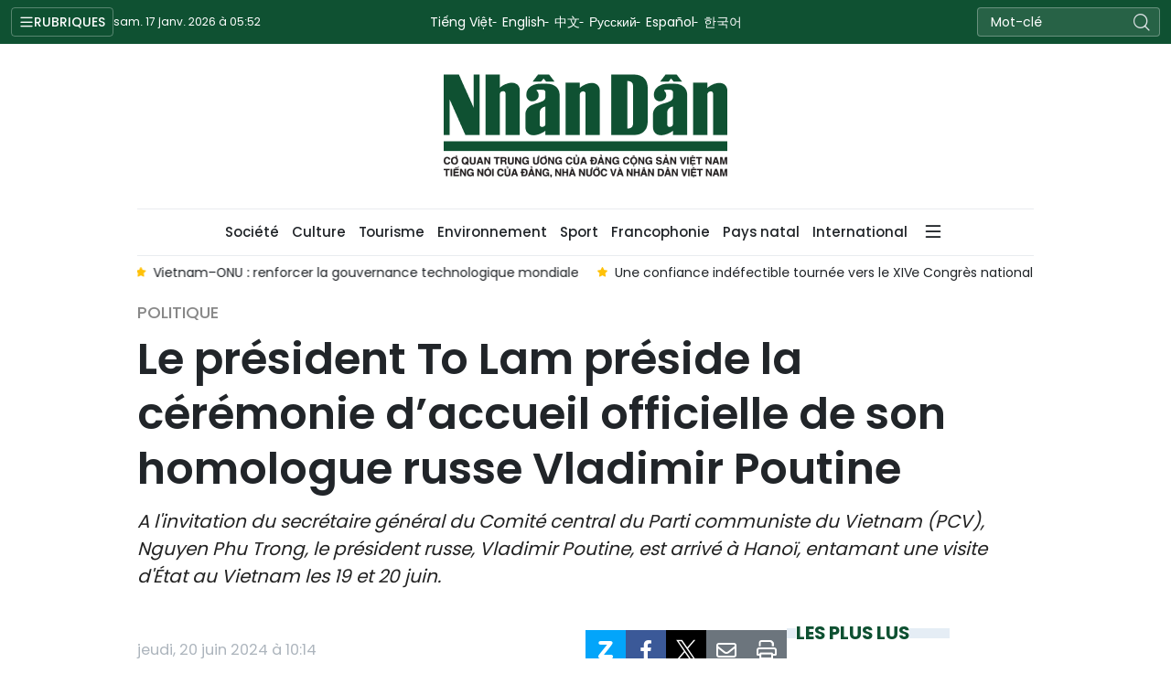

--- FILE ---
content_type: text/html;charset=utf-8
request_url: https://fr.nhandan.vn/le-president-to-lam-preside-la-ceremonie-daccueil-officielle-de-son-homologue-russe-vladimir-poutine-post90286.html
body_size: 15363
content:
<!DOCTYPE html> <html lang="fr" class="languages fr"> <head> <title>Le président To Lam préside la cérémonie d’accueil officielle de son homologue russe Vladimir Poutine | Nhan Dan Online</title> <meta name="description" content="A l&#39;invitation du secrétaire général du Comité central du Parti communiste du Vietnam (PCV), Nguyen Phu Trong, le président russe, Vladimir Poutine, est arrivé à Hanoï, entamant une visite d&#39;État au Vietnam les 19 et 20 juin."/> <meta name="keywords" content="Vladimir Poutine,To Lam"/> <meta name="news_keywords" content="Vladimir Poutine,To Lam"/> <meta http-equiv="Content-Type" content="text/html; charset=utf-8" /> <meta http-equiv="X-UA-Compatible" content="IE=edge"/> <meta http-equiv="refresh" content="1800" /> <meta name="revisit-after" content="1 days" /> <meta name="viewport" content="width=device-width, initial-scale=1"> <meta http-equiv="content-language" content="vi" /> <meta name="format-detection" content="telephone=no"/> <meta name="format-detection" content="address=no"/> <meta name="apple-mobile-web-app-capable" content="yes"> <meta name="apple-mobile-web-app-status-bar-style" content="black"> <meta name="apple-mobile-web-app-title" content="Nhan Dan Online"/> <meta name="referrer" content="no-referrer-when-downgrade"/> <link rel="shortcut icon" href="https://cdn.nhandan.vn/assets/web/styles/img/favicon.ico" type="image/x-icon" /> <link rel="preconnect" href="https://fr-cdn.nhandan.vn"/> <link rel="dns-prefetch" href="https://fr-cdn.nhandan.vn"/> <link rel="preconnect" href="//www.google-analytics.com" /> <link rel="preconnect" href="//www.googletagmanager.com" /> <link rel="preconnect" href="//stc.za.zaloapp.com" /> <link rel="preconnect" href="//fonts.googleapis.com" /> <link rel="preconnect" href="//pagead2.googlesyndication.com"/> <link rel="preconnect" href="//tpc.googlesyndication.com"/> <link rel="preconnect" href="//securepubads.g.doubleclick.net"/> <link rel="preconnect" href="//accounts.google.com"/> <link rel="preconnect" href="//adservice.google.com"/> <link rel="preconnect" href="//adservice.google.com.vn"/> <link rel="preconnect" href="//www.googletagservices.com"/> <link rel="preconnect" href="//partner.googleadservices.com"/> <link rel="preconnect" href="//tpc.googlesyndication.com"/> <link rel="preconnect" href="//za.zdn.vn"/> <link rel="preconnect" href="//sp.zalo.me"/> <link rel="preconnect" href="//connect.facebook.net"/> <link rel="preconnect" href="//www.facebook.com"/> <link rel="dns-prefetch" href="//www.google-analytics.com" /> <link rel="dns-prefetch" href="//www.googletagmanager.com" /> <link rel="dns-prefetch" href="//stc.za.zaloapp.com" /> <link rel="dns-prefetch" href="//fonts.googleapis.com" /> <link rel="dns-prefetch" href="//pagead2.googlesyndication.com"/> <link rel="dns-prefetch" href="//tpc.googlesyndication.com"/> <link rel="dns-prefetch" href="//securepubads.g.doubleclick.net"/> <link rel="dns-prefetch" href="//accounts.google.com"/> <link rel="dns-prefetch" href="//adservice.google.com"/> <link rel="dns-prefetch" href="//adservice.google.com.vn"/> <link rel="dns-prefetch" href="//www.googletagservices.com"/> <link rel="dns-prefetch" href="//partner.googleadservices.com"/> <link rel="dns-prefetch" href="//tpc.googlesyndication.com"/> <link rel="dns-prefetch" href="//za.zdn.vn"/> <link rel="dns-prefetch" href="//sp.zalo.me"/> <link rel="dns-prefetch" href="//connect.facebook.net"/> <link rel="dns-prefetch" href="//www.facebook.com"/> <link rel="dns-prefetch" href="//graph.facebook.com"/> <link rel="dns-prefetch" href="//static.xx.fbcdn.net"/> <link rel="dns-prefetch" href="//staticxx.facebook.com"/> <script> var cmsConfig = { domainDesktop: 'https://fr.nhandan.vn', domainMobile: 'https://fr.nhandan.vn', domainApi: 'https://fr-api.nhandan.vn', domainStatic: 'https://fr-cdn.nhandan.vn', domainLog: 'https://fr-log.nhandan.vn', googleAnalytics: 'G-F2K1ZN7MS3,UA-88665205-9', siteId: 0, pageType: 1, objectId: 90286, adsZone: 71, adsLazy: true, antiAdblock: true, }; if (window.location.protocol !== 'https:' && window.location.hostname.indexOf('nhandan.vn') !== -1) { window.location = 'https://' + window.location.hostname + window.location.pathname + window.location.hash; } var USER_AGENT=window.navigator&&window.navigator.userAgent||"",IS_MOBILE=/Android|webOS|iPhone|iPod|BlackBerry|Windows Phone|IEMobile|Mobile Safari|Opera Mini/i.test(USER_AGENT),IS_REDIRECT=!1;function setCookie(e,o,i){var n=new Date,i=(n.setTime(n.getTime()+24*i*60*60*1e3),"expires="+n.toUTCString());document.cookie=e+"="+o+"; "+i+";path=/;"}function getCookie(e){var o=document.cookie.indexOf(e+"="),i=o+e.length+1;return!o&&e!==document.cookie.substring(0,e.length)||-1===o?null:(-1===(e=document.cookie.indexOf(";",i))&&(e=document.cookie.length),unescape(document.cookie.substring(i,e)))}IS_MOBILE&&getCookie("isDesktop")&&(setCookie("isDesktop",1,-1),window.location=window.location.pathname+window.location.search,IS_REDIRECT=!0); </script> <script> if(USER_AGENT && USER_AGENT.indexOf("facebot") <= 0 && USER_AGENT.indexOf("facebookexternalhit") <= 0) { var query = ''; var hash = ''; if (window.location.search) query = window.location.search; if (window.location.hash) hash = window.location.hash; var canonicalUrl = 'https://fr.nhandan.vn/le-president-to-lam-preside-la-ceremonie-daccueil-officielle-de-son-homologue-russe-vladimir-poutine-post90286.html' + query + hash ; var curUrl = decodeURIComponent(window.location.href); if(!location.port && curUrl != canonicalUrl){ window.location.replace(canonicalUrl); } } </script> <meta name="author" content="Nhan Dan Online" /> <meta name="copyright" content="Copyright © 2026 by Nhan Dan Online" /> <meta name="RATING" content="GENERAL" /> <meta name="GENERATOR" content="Nhan Dan Online" /> <meta content="Nhan Dan Online" itemprop="sourceOrganization" name="source"/> <meta content="news" itemprop="genre" name="medium"/> <meta name="robots" content="noarchive, max-image-preview:large, index, follow" /> <meta name="GOOGLEBOT" content="noarchive, max-image-preview:large, index, follow" /> <link rel="canonical" href="https://fr.nhandan.vn/le-president-to-lam-preside-la-ceremonie-daccueil-officielle-de-son-homologue-russe-vladimir-poutine-post90286.html" /> <meta property="og:site_name" content="Nhan Dan Online"/> <meta property="og:rich_attachment" content="true"/> <meta property="og:type" content="article"/> <meta property="og:url" content="https://fr.nhandan.vn/le-president-to-lam-preside-la-ceremonie-daccueil-officielle-de-son-homologue-russe-vladimir-poutine-post90286.html"/> <meta property="og:image" content="https://fr-cdn.nhandan.vn/images/1f42d6167c214daaf84d5b022ba0eff0b196e3d7353076d2bf701d98b512e9cc3e9fd79353df978cd81b6de384832e596ee2412b6b44bb39752a5e7139c0d1011d568d7827060b8c7e1889eafc920933/pou-4932.jpg.webp"/> <meta property="og:image:width" content="1200"/> <meta property="og:image:height" content="630"/> <meta property="og:title" content="Le président To Lam préside la cérémonie d’accueil officielle de son homologue russe Vladimir Poutine"/> <meta property="og:description" content="A l&#39;invitation du secrétaire général du Comité central du Parti communiste du Vietnam (PCV), Nguyen Phu Trong, le président russe, Vladimir Poutine, est arrivé à Hanoï, entamant une visite d&#39;État au Vietnam les 19 et 20 juin."/> <meta name="twitter:card" value="summary"/> <meta name="twitter:url" content="https://fr.nhandan.vn/le-president-to-lam-preside-la-ceremonie-daccueil-officielle-de-son-homologue-russe-vladimir-poutine-post90286.html"/> <meta name="twitter:title" content="Le président To Lam préside la cérémonie d’accueil officielle de son homologue russe Vladimir Poutine"/> <meta name="twitter:description" content="A l&#39;invitation du secrétaire général du Comité central du Parti communiste du Vietnam (PCV), Nguyen Phu Trong, le président russe, Vladimir Poutine, est arrivé à Hanoï, entamant une visite d&#39;État au Vietnam les 19 et 20 juin."/> <meta name="twitter:image" content="https://fr-cdn.nhandan.vn/images/1f42d6167c214daaf84d5b022ba0eff0b196e3d7353076d2bf701d98b512e9cc3e9fd79353df978cd81b6de384832e596ee2412b6b44bb39752a5e7139c0d1011d568d7827060b8c7e1889eafc920933/pou-4932.jpg.webp"/> <meta name="twitter:site" content="@Nhan Dan Online"/> <meta name="twitter:creator" content="@Nhan Dan Online"/> <meta property="article:publisher" content="https://www.facebook.com/nhandandientutiengviet" /> <meta property="article:tag" content="'Vladimir Poutine,To Lam'"/> <meta property="article:section" content="Politique,Relation extérieure" /> <meta property="article:published_time" content="2024-06-20T17:14:19+0700"/> <meta property="article:modified_time" content="2026-01-12T06:02:34+0700"/> <script type="application/ld+json"> { "@context": "http://schema.org", "@type": "Organization", "name": "Nhan Dan Online", "url": "https://fr.nhandan.vn", "logo": "https://fr-cdn.nhandan.vn/assets/web/styles/img/logo.png", "foundingDate": "1951", "founders": [ { "@type": "Person", "name": "Cơ quan Trung ương của Đảng Cộng sản Việt Nam, Tiếng nói của Đảng, Nhà nước và nhân dân Việt Nam" } ], "address": [ { "@type": "PostalAddress", "streetAddress": "71 Hàng Trống, Hà Nội", "addressLocality": "Hà Nội City", "addressRegion": "Northeast", "postalCode": "100000", "addressCountry": "VNM" } ], "contactPoint": [ { "@type": "ContactPoint", "telephone": "+84-243-825-4231", "contactType": "customer service" }, { "@type": "ContactPoint", "telephone": "+84-243-825-4232", "contactType": "customer service" } ], "sameAs": ["https://www.facebook.com/nhandandientutiengviet", "https://www.youtube.com/@radionhandan", "https://www.youtube.com/@baonhandanmedia"] } </script> <script type="application/ld+json"> { "@context" : "https://schema.org", "@type" : "WebSite", "name": "Nhan Dan Online", "url": "https://fr.nhandan.vn", "alternateName" : "Báo Nhân Dân, Cơ quan của Cơ quan Trung ương của Đảng Cộng sản Việt Nam, Tiếng nói của Đảng, Nhà nước và nhân dân Việt Nam", "potentialAction": { "@type": "SearchAction", "target": { "@type": "EntryPoint", "urlTemplate": "https://fr.nhandan.vn/search/?q={search_term_string}" }, "query-input": "required name=search_term_string" } } </script> <script type="application/ld+json"> { "@context":"http://schema.org", "@type":"BreadcrumbList", "itemListElement":[ { "@type":"ListItem", "position":1, "item":{ "@id":"https://fr.nhandan.vn/politique/", "name":"Politique" } } ] } </script> <script type="application/ld+json"> { "@context": "http://schema.org", "@type": "NewsArticle", "mainEntityOfPage":{ "@type":"WebPage", "@id":"https://fr.nhandan.vn/le-president-to-lam-preside-la-ceremonie-daccueil-officielle-de-son-homologue-russe-vladimir-poutine-post90286.html" }, "headline": "Le président To Lam préside la cérémonie d’accueil officielle de son homologue russe Vladimir Poutine", "description": "A l'invitation du secrétaire général du Comité central du Parti communiste du Vietnam (PCV), Nguyen Phu Trong, le président russe, Vladimir Poutine, est arrivé à Hanoï, entamant une visite d'État au Vietnam les 19 et 20 juin.", "image": { "@type": "ImageObject", "url": "https://fr-cdn.nhandan.vn/images/1f42d6167c214daaf84d5b022ba0eff0b196e3d7353076d2bf701d98b512e9cc3e9fd79353df978cd81b6de384832e596ee2412b6b44bb39752a5e7139c0d1011d568d7827060b8c7e1889eafc920933/pou-4932.jpg.webp", "width" : 1200, "height" : 675 }, "datePublished": "2024-06-20T17:14:19+0700", "dateModified": "2026-01-12T06:02:34+0700", "author": { "@type": "Person", "name": "" }, "publisher": { "@type": "Organization", "name": "Nhan Dan Online", "logo": { "@type": "ImageObject", "url": "https://fr-cdn.nhandan.vn/assets/web/styles/img/logo.png" } } } </script> <link rel="preload" href="https://en-cdn.nhandan.vn/assets/web/styles/css/main.min-1.0.21.css" as="style"> <link rel="preload" href="https://en-cdn.nhandan.vn/assets/web/js/main.min-1.0.17.js" as="script"> <link rel="preload" href="https://en-cdn.nhandan.vn/assets/web/js/detail.min-1.0.7.js" as="script"> <link id="cms-style" rel="stylesheet" href="https://en-cdn.nhandan.vn/assets/web/styles/css/main.min-1.0.21.css"> <script type="text/javascript"> var _metaOgUrl = 'https://fr.nhandan.vn/le-president-to-lam-preside-la-ceremonie-daccueil-officielle-de-son-homologue-russe-vladimir-poutine-post90286.html'; var page_title = document.title; var tracked_url = window.location.pathname + window.location.search + window.location.hash; var cate_path = 'politique'; if (cate_path.length > 0) { tracked_url = "/" + cate_path + tracked_url; } </script> <script async="" src="https://www.googletagmanager.com/gtag/js?id=G-F2K1ZN7MS3"></script> <script> window.dataLayer = window.dataLayer || []; function gtag(){dataLayer.push(arguments);} gtag('js', new Date()); gtag('config', 'G-F2K1ZN7MS3', {page_path: tracked_url}); gtag('config', 'UA-88665205-9', {page_path: tracked_url}); </script> <script>window.dataLayer = window.dataLayer || [];dataLayer.push({'pageCategory': '/politique'});</script> <script> window.dataLayer = window.dataLayer || []; dataLayer.push({ 'event': 'Pageview', 'articleId': '90286', 'articleTitle': 'Le président To Lam préside la cérémonie d’accueil officielle de son homologue russe Vladimir Poutine', 'articleCategory': 'Politique,Relation extérieure', 'articleAlowAds': true, 'articleType': 'detail\-normal', 'articleTags': 'Vladimir Poutine,To Lam', 'articlePublishDate': '2024-06-20T17:14:19+0700', 'articleThumbnail': 'https://fr-cdn.nhandan.vn/images/1f42d6167c214daaf84d5b022ba0eff0b196e3d7353076d2bf701d98b512e9cc3e9fd79353df978cd81b6de384832e596ee2412b6b44bb39752a5e7139c0d1011d568d7827060b8c7e1889eafc920933/pou-4932.jpg.webp', 'articleShortUrl': 'https://fr.nhandan.vn/le-president-to-lam-preside-la-ceremonie-daccueil-officielle-de-son-homologue-russe-vladimir-poutine-post90286.html', 'articleFullUrl': 'https://fr.nhandan.vn/le-president-to-lam-preside-la-ceremonie-daccueil-officielle-de-son-homologue-russe-vladimir-poutine-post90286.html', }); </script> <script type='text/javascript'> gtag('event', 'article_page',{ 'articleId': '90286', 'articleTitle': 'Le président To Lam préside la cérémonie d’accueil officielle de son homologue russe Vladimir Poutine', 'articleCategory': 'Politique,Relation extérieure', 'articleAlowAds': true, 'articleType': 'detail\-normal', 'articleTags': 'Vladimir Poutine,To Lam', 'articlePublishDate': '2024-06-20T17:14:19+0700', 'articleThumbnail': 'https://fr-cdn.nhandan.vn/images/1f42d6167c214daaf84d5b022ba0eff0b196e3d7353076d2bf701d98b512e9cc3e9fd79353df978cd81b6de384832e596ee2412b6b44bb39752a5e7139c0d1011d568d7827060b8c7e1889eafc920933/pou-4932.jpg.webp', 'articleShortUrl': 'https://fr.nhandan.vn/le-president-to-lam-preside-la-ceremonie-daccueil-officielle-de-son-homologue-russe-vladimir-poutine-post90286.html', 'articleFullUrl': 'https://fr.nhandan.vn/le-president-to-lam-preside-la-ceremonie-daccueil-officielle-de-son-homologue-russe-vladimir-poutine-post90286.html', }); </script> <script type="text/javascript"> (function() { var _sf_async_config = window._sf_async_config = (window._sf_async_config || {}); _sf_async_config.uid = 66981; _sf_async_config.domain = 'nhandan.vn'; _sf_async_config.flickerControl = false; _sf_async_config.useCanonical = true; _sf_async_config.useCanonicalDomain = true; _sf_async_config.sections = 'Politique,Relation extérieure'; _sf_async_config.authors = ''; function loadChartbeat() { var e = document.createElement('script'); var n = document.getElementsByTagName('script')[0]; e.type = 'text/javascript'; e.async = true; e.src = '//static.chartbeat.com/js/chartbeat.js';; n.parentNode.insertBefore(e, n); } loadChartbeat(); })(); </script> <script async src="//static.chartbeat.com/js/chartbeat_mab.js"></script> <script async src="https://sp.zalo.me/plugins/sdk.js"></script> </head> <body class="detail-normal"> <div id="sdaWeb_SdaMasthead" class="rennab rennab-top" data-platform="1" data-position="Web_SdaMasthead" style="display:none"> </div> <header class="site-header"> <div class="topnav"> <p class="menu">Rubriques</p> <time class="time" id="today"></time> <a href="/" class="logo" title="Nhan Dan Online">Nhan Dan Online</a> <div class="language"> <a href="https://nhandan.vn/" target="_blank" title="Tiếng Việt">Tiếng Việt</a> <a href="https://en.nhandan.vn" target="_blank" title="English">English</a> <a href="https://cn.nhandan.vn" target="_blank" title="中文">中文</a> <a href="https://ru.nhandan.vn" target="_blank" title="Русский">Русский</a> <a href="https://es.nhandan.vn" target="_blank" title="Español">Español</a> <a href="https://kr.nhandan.vn" target="_blank" title="한국어">한국어</a> </div> <div class="search-form"> <input class="txtsearch" placeholder="Mot-clé"/> <i class="ic-search btn_search"></i> </div> </div> <div class="navigation"> <div class="wrapper"> <ul class="menu"> <li> <a class="active" href="https://fr.nhandan.vn/politique/" title="Politique">Politique</a> </li> <li> <a class="" href="https://fr.nhandan.vn/economie/" title="Économie">Économie</a> </li> <li> <a class="" href="https://fr.nhandan.vn/societe/" title="Société">Société</a> </li> <li> <a class="" href="https://fr.nhandan.vn/culture/" title="Culture">Culture</a> </li> <li> <a class="" href="https://fr.nhandan.vn/tourisme/" title="Tourisme">Tourisme</a> </li> <li> <a class="" href="https://fr.nhandan.vn/environnement/" title="Environnement">Environnement</a> </li> <li> <a class="" href="https://fr.nhandan.vn/sport/" title="Sport">Sport</a> </li> <li> <a class="" href="https://fr.nhandan.vn/francophonie/" title="Francophonie">Francophonie</a> </li> <li> <a class="" href="https://fr.nhandan.vn/pays-natal/" title="Pays natal">Pays natal</a> </li> <li> <a class="" href="https://fr.nhandan.vn/international/" title="International">International</a> </li> <li> <a href="/about-us.html" title="À propos du "Peuple"">À propos du "Peuple"</a> </li> </ul> </div> </div> <a class="nhandan-logo" href="/" title="Nhan Dan Online">Nhan Dan Online</a> <div class="wrapper-menu"> <ul class="menu container"> <li><a href="/" title="Home"><i class="ic-home"></i></a></li> <li> <a class="active" href="https://fr.nhandan.vn/politique/" title="Politique">Politique</a> </li> <li> <a class="" href="https://fr.nhandan.vn/economie/" title="Économie">Économie</a> </li> <li> <a class="" href="https://fr.nhandan.vn/societe/" title="Société">Société</a> </li> <li> <a class="" href="https://fr.nhandan.vn/culture/" title="Culture">Culture</a> </li> <li> <a class="" href="https://fr.nhandan.vn/tourisme/" title="Tourisme">Tourisme</a> </li> <li> <a class="" href="https://fr.nhandan.vn/environnement/" title="Environnement">Environnement</a> </li> <li> <a class="" href="https://fr.nhandan.vn/sport/" title="Sport">Sport</a> </li> <li> <a class="" href="https://fr.nhandan.vn/francophonie/" title="Francophonie">Francophonie</a> </li> <li> <a class="" href="https://fr.nhandan.vn/pays-natal/" title="Pays natal">Pays natal</a> </li> <li> <a class="" href="https://fr.nhandan.vn/international/" title="International">International</a> </li> <li class="humburger"> <a href="javascript:void(0);"><i class="ic-menu"></i></a> <ul class="sub-menu"> <li> <a class="" href="https://fr.nhandan.vn/mega-storie/" title="Mégastorie">Mégastorie</a> </li> <li> <a class="" href="https://fr.nhandan.vn/infographie/" title="Infographie">Infographie</a> </li> <li> <a class="" href="https://fr.nhandan.vn/photo/" title="Photo">Photo</a> </li> <li> <a class="" href="https://fr.nhandan.vn/video/" title="Vidéo">Vidéo</a> </li> </ul> </li> </ul> </div> <div class="container"> <div class="news swiper"> <div class="swiper-wrapper"> <a href="https://fr.nhandan.vn/la-diplomatie-parlementaire-a-lere-de-lessor-du-vietnam-post109098.html" class="swiper-slide text cms-link" title="La diplomatie parlementaire à l’ère de l’essor du Vietnam">La diplomatie parlementaire à l’ère de l’essor du Vietnam</a> <a href="https://fr.nhandan.vn/vietnamonu-renforcer-la-gouvernance-technologique-mondiale-post109097.html" class="swiper-slide text cms-link" title="Vietnam–ONU : renforcer la gouvernance technologique mondiale">Vietnam–ONU : renforcer la gouvernance technologique mondiale</a> <a href="https://fr.nhandan.vn/une-confiance-indefectible-tournee-vers-le-xive-congres-national-du-pcv-post109092.html" class="swiper-slide text cms-link" title="Une confiance indéfectible tournée vers le XIVe Congrès national du PCV">Une confiance indéfectible tournée vers le XIVe Congrès national du PCV</a> <a href="https://fr.nhandan.vn/surmonter-les-vents-contraires-poser-les-bases-et-selancer-vers-une-nouvelle-ere-post109095.html" class="swiper-slide text cms-link" title="Surmonter les &#34;vents contraires&#34;, poser les bases et s’élancer vers une nouvelle ère">Surmonter les "vents contraires", poser les bases et s’élancer vers une nouvelle ère</a> <a href="https://fr.nhandan.vn/cuc-phuong-les-savoirs-autochtones-au-service-du-developpement-dun-tourisme-durable-post109085.html" class="swiper-slide text cms-link" title="Cuc Phuong : les savoirs autochtones au service du développement d’un tourisme durable">Cuc Phuong : les savoirs autochtones au service du développement d’un tourisme durable</a> </div> </div> </div> </header> <div class="site-body"> <div id="sdaWeb_SdaBackground" class="rennab " data-platform="1" data-position="Web_SdaBackground" style="display:none"> </div> <div class="container"> <div id="sdaWeb_SdaTop" class="rennab " data-platform="1" data-position="Web_SdaTop" style="display:none"> </div> <div class="article"> <div class="breadcrumb breadcrumb-detail"> <h2 class="main"> <a href="https://fr.nhandan.vn/politique/" title="Politique" class="active">Politique</a> </h2> </div> <div class="article__header"> <h1 class="article__title cms-title"> Le président To Lam préside la cérémonie d’accueil officielle de son homologue russe Vladimir Poutine </h1> <div class="article__sapo cms-desc"> A l'invitation du secrétaire général du Comité central du Parti communiste du Vietnam (PCV), Nguyen Phu Trong, le président russe, Vladimir Poutine, est arrivé à Hanoï, entamant une visite d'État au Vietnam les 19 et 20 juin. </div> <div id="sdaWeb_SdaArticleAfterSapo" class="rennab " data-platform="1" data-position="Web_SdaArticleAfterSapo" style="display:none"> </div> </div> <div class="col"> <div class="main-col content-col"> <div class="article__meta"> <time class="time" datetime="2024-06-20T17:14:19+0700" data-time="1718878459" data-format="long">jeudi 20 juin 2024 17:14</time> <meta class="cms-date" itemprop="datePublished" content="2024-06-20T17:14:19+0700"> <div class="features article__social"> <a href="javascript:void(0);" class="zalo zalo-share-button" title="Zalo" data-href="https://fr.nhandan.vn/le-president-to-lam-preside-la-ceremonie-daccueil-officielle-de-son-homologue-russe-vladimir-poutine-post90286.html" data-oaid="342066505784138899" data-layout="1" data-color="blue" data-customize="true"> <i class="ic-zalo"></i></a> <a href="javascript:void(0);" class="item fb" data-href="https://fr.nhandan.vn/le-president-to-lam-preside-la-ceremonie-daccueil-officielle-de-son-homologue-russe-vladimir-poutine-post90286.html" data-rel="facebook" title="Facebook"><i class="ic-facebook"></i></a> <a href="javascript:void(0);" class="item twitter" data-href="https://fr.nhandan.vn/le-president-to-lam-preside-la-ceremonie-daccueil-officielle-de-son-homologue-russe-vladimir-poutine-post90286.html" data-rel="twitter" title="Twitter"><i class="ic-twitter"></i></a> <a href="javascript:void(0);" class="mail sendmail" data-href="https://fr.nhandan.vn/le-president-to-lam-preside-la-ceremonie-daccueil-officielle-de-son-homologue-russe-vladimir-poutine-post90286.html" title="Gửi mail"><i class="ic-email"></i></a> <a href="javascript:void(0);" class="print sendprint" title="Print" data-href="/print.html?id=90286"> <i class="ic-print"></i></a> </div> </div> <figure class="article__avatar "> <img class="cms-photo" src="https://fr-cdn.nhandan.vn/images/a1fb00eab7bda51704637b7c1052142d327b2033d08ca023f7fa534fde8fc5020e72d93f5c6ded4823790fa1e7409593c4a71a3682e75fe22f7bd45e5e37f333/pou-4932.jpg" alt="Cérémonie d&#39;accueil officielle du président russe Vladimir Poutine. Photo: baoquocte.vn" cms-photo-caption="Cérémonie d&#39;accueil officielle du président russe Vladimir Poutine. Photo: baoquocte.vn"/> <figcaption>Cérémonie d'accueil officielle du président russe Vladimir Poutine. Photo: baoquocte.vn</figcaption> </figure> <div id="sdaWeb_SdaArticleAfterAvatar" class="rennab " data-platform="1" data-position="Web_SdaArticleAfterAvatar" style="display:none"> </div> <div class="article__body zce-content-body cms-body" itemprop="articleBody"> <p>Le 20 juin à midi, la cérémonie d'accueil officielle du président russe Vladimir Poutine a eu lieu solennellement au Palais présidentiel, sous la présidence du chef d’État vietnamien, To Lam.</p>
<p>Il s’agit de la cinquième fois que le président Vladimir Poutine se rend au Vietnam en tant que chef d'État.</p>
<div class="sda_middle"> <div id="sdaWeb_SdaArticleMiddle" class="rennab fyi" data-platform="1" data-position="Web_SdaArticleMiddle"> </div>
</div>
<p>Cette visite d'État du président Vladimir Poutine intervient dans le contexte où les deux pays fêtent cette année le 30e anniversaire de la signature du Traité sur les principes fondamentaux des relations d'amitié Vietnam-Russie et célébreront le 75e anniversaire de l’établissement de leurs relations diplomatiques en 2025.</p>
<p>Cette visite d'État du président Vladimir Poutine revêt des significations particulièrement importantes, approfondissant le partenariat stratégique intégral entre les deux pays dans tous les domaines, en particulier dans le contexte où le Vietnam et la Russie s’emploient à concrétiser la Déclaration commune sur la vision du partenariat stratégique intégral jusqu'en 2030.</p>
<p>Après la cérémonie d’accueil officielle, les deux dirigeants ont mené un entretien, évaluant les résultats de la coopération entre les deux pays ces derniers temps et proposant des orientations futures.</p> <div class="article__source"> <div class="source"> <span class="name">VNA/NDEL</span> </div> </div> <div id="sdaWeb_SdaArticleAfterBody" class="rennab " data-platform="1" data-position="Web_SdaArticleAfterBody" style="display:none"> </div> </div> <div class="article-footer"> <div class="related-news"> <h3 class="box-heading"> <span class="title">Sur le même sujet</span> </h3> <div class="box-content" data-source="related-news"> <article class="story"> <h2 class="story__heading" data-tracking="90277"> <a class=" cms-link" href="https://fr.nhandan.vn/le-president-russe-vladimir-poutine-entame-une-visite-detat-au-vietnam-post90277.html" title="Le président russe Vladimir Poutine entame une visite d’État au Vietnam"> Le président russe Vladimir Poutine entame une visite d’État au Vietnam </a> </h2> </article> <article class="story"> <h2 class="story__heading" data-tracking="90244"> <a class=" cms-link" href="https://fr.nhandan.vn/lambassadeur-du-vietnam-en-russie-souligne-la-signification-de-la-visite-du-president-vladimir-poutine-post90244.html" title="L’ambassadeur du Vietnam en Russie souligne la signification de la visite du président Vladimir Poutine"> L’ambassadeur du Vietnam en Russie souligne la signification de la visite du président Vladimir Poutine </a> </h2> </article> <article class="story"> <h2 class="story__heading" data-tracking="88200"> <a class=" cms-link" href="https://fr.nhandan.vn/vietnam-russie-conversation-telephonique-entre-nguyen-phu-trong-et-vladimir-poutine-post88200.html" title="Vietnam - Russie : conversation téléphonique entre Nguyên Phu Trong et Vladimir Poutine"> Vietnam - Russie : conversation téléphonique entre Nguyên Phu Trong et Vladimir Poutine </a> </h2> </article> </div> </div> <div id="sdaWeb_SdaArticleAfterRelated" class="rennab " data-platform="1" data-position="Web_SdaArticleAfterRelated" style="display:none"> </div> <div class="article__tag"> <a href="https://fr.nhandan.vn/tag/vladimir-poutine-tag8690.html" title="Vladimir Poutine">Vladimir Poutine</a> <a href="https://fr.nhandan.vn/tag/to-lam-7-tag19129.html" title="To Lam">To Lam</a> </div> <div class="article-comment" data-id="90286" data-type="20"></div> <div id="sdaWeb_SdaArticleAfterComment" class="rennab " data-platform="1" data-position="Web_SdaArticleAfterComment" style="display:none"> </div> </div> </div> <div class="sub-col sidebar-right"> <div id="sidebar-top-1"> <div id="sdaWeb_SdaRight1" class="rennab " data-platform="1" data-position="Web_SdaRight1" style="display:none"> </div> <div id="sdaWeb_SdaRight2" class="rennab " data-platform="1" data-position="Web_SdaRight2" style="display:none"> </div> <div class="trending fyi-position"> <div class="box-heading"> <span class="title"> Les plus lus </span> </div> <div class="box-content" data-source="mostread-news"> <article class="story"> <h4 class="story__heading" data-tracking="109018"> <a class=" cms-link" href="https://fr.nhandan.vn/le-xive-congres-national-du-pcv-ouvrira-une-nouvelle-phase-de-developpement-pour-le-vietnam-post109018.html" title="Le XIVe Congrès national du PCV ouvrira une nouvelle phase de développement pour le Vietnam"> Le XIVe Congrès national du PCV ouvrira une nouvelle phase de développement pour le Vietnam </a> </h4> </article> <article class="story"> <h4 class="story__heading" data-tracking="109017"> <a class=" cms-link" href="https://fr.nhandan.vn/vers-le-xive-congres-national-du-pcv-les-preparatifs-entrent-dans-leur-phase-finale-post109017.html" title="Vers le XIVe Congrès national du PCV : les préparatifs entrent dans leur phase finale"> Vers le XIVe Congrès national du PCV : les préparatifs entrent dans leur phase finale </a> </h4> </article> <article class="story"> <h4 class="story__heading" data-tracking="108986"> <a class=" cms-link" href="https://fr.nhandan.vn/le-premier-ministre-pham-minh-chinh-exhorte-a-une-integration-internationale-plus-profonde-et-plus-efficace-post108986.html" title="Le Premier ministre Pham Minh Chinh exhorte à une intégration internationale plus profonde et plus efficace"> Le Premier ministre Pham Minh Chinh exhorte à une intégration internationale plus profonde et plus efficace </a> </h4> </article> <article class="story"> <h4 class="story__heading" data-tracking="109016"> <a class=" cms-link" href="https://fr.nhandan.vn/repetition-generale-des-preparatifs-du-xive-congres-national-du-pcv-post109016.html" title="Répétition générale des préparatifs du XIVe Congrès national du PCV"> Répétition générale des préparatifs du XIVe Congrès national du PCV </a> </h4> </article> <article class="story"> <h4 class="story__heading" data-tracking="108974"> <a class=" cms-link" href="https://fr.nhandan.vn/vers-lobjectif-dun-suivi-de-la-sante-des-citoyens-tout-au-long-de-la-vie-post108974.html" title="Vers l&#39;objectif d&#39;un suivi de la santé des citoyens tout au long de la vie"> Vers l'objectif d'un suivi de la santé des citoyens tout au long de la vie </a> </h4> </article> </div> </div> <div class="top-stories fyi-position"> <div class="box-heading"> <span class="title">En continu</span> </div> <div class="box-content" data-source="latest-news"> <article class="story"> <time class="time" datetime="2026-01-16T11:29:58+0700" data-time="1768537798"> vendredi 16 janvier 2026 11:29 </time> <h2 class="story__heading" data-tracking="109057"> <a class=" cms-link" href="https://fr.nhandan.vn/le-xiv-congres-national-du-pcv-renforcement-des-relations-entre-les-partis-communistes-du-vietnam-et-de-bielorussie-post109057.html" title="Le XIVᵉ Congrès national du PCV : renforcement des relations entre les Partis communistes du Vietnam et de Biélorussie"> Le XIVᵉ Congrès national du PCV : renforcement des relations entre les Partis communistes du Vietnam et de Biélorussie </a> </h2> <div class="story__summary story__shorten"> <p>Le XIVᵉ Congrès national du Parti communiste du Vietnam, prévu du 19 au 25 janvier, constitue un événement politique majeur, revêtant une importance décisive pour le développement du Vietnam dans la nouvelle période.</p> </div> </article> <article class="story"> <time class="time" datetime="2026-01-16T11:28:48+0700" data-time="1768537728"> vendredi 16 janvier 2026 11:28 </time> <h2 class="story__heading" data-tracking="109059"> <a class=" cms-link" href="https://fr.nhandan.vn/des-jeunes-intellectuels-vietnamiens-a-letranger-confiants-a-lapproche-du-xive-congres-du-pcv-post109059.html" title="Des jeunes intellectuels vietnamiens à l’étranger confiants à l’approche du XIVe Congrès du PCV"> Des jeunes intellectuels vietnamiens à l’étranger confiants à l’approche du XIVe Congrès du PCV </a> </h2> </article> <article class="story"> <time class="time" datetime="2026-01-16T11:06:00+0700" data-time="1768536360"> vendredi 16 janvier 2026 11:06 </time> <h2 class="story__heading" data-tracking="109080"> <a class=" cms-link" href="https://fr.nhandan.vn/vietnam-pologne-vers-un-partenariat-strategique-elargi-post109080.html" title="Vietnam-Pologne : vers un partenariat stratégique élargi"> Vietnam-Pologne : vers un partenariat stratégique élargi </a> </h2> </article> <article class="story"> <time class="time" datetime="2026-01-16T10:33:30+0700" data-time="1768534410"> vendredi 16 janvier 2026 10:33 </time> <h2 class="story__heading" data-tracking="109052"> <a class=" cms-link" href="https://fr.nhandan.vn/le-xiv-congres-du-pcv-un-expert-chinois-salue-la-croissance-du-pib-vietnamien-en-2025-post109052.html" title="le XIVᵉ Congrès du PCV : un expert chinois salue la croissance du PIB vietnamien en 2025"> le XIVᵉ Congrès du PCV : un expert chinois salue la croissance du PIB vietnamien en 2025 </a> </h2> </article> <article class="story"> <time class="time" datetime="2026-01-16T10:29:14+0700" data-time="1768534154"> vendredi 16 janvier 2026 10:29 </time> <h2 class="story__heading" data-tracking="109043"> <a class=" cms-link" href="https://fr.nhandan.vn/le-vietnam-est-en-train-de-se-transformer-en-partenaire-facilitateur-dans-la-region-post109043.html" title="Le Vietnam est en train de se transformer en partenaire facilitateur dans la région"> Le Vietnam est en train de se transformer en partenaire facilitateur dans la région </a> </h2> </article> </div> </div> <div id="sdaWeb_SdaRight3" class="rennab " data-platform="1" data-position="Web_SdaRight3" style="display:none"> </div> <div id="sdaWeb_SdaRight4" class="rennab " data-platform="1" data-position="Web_SdaRight4" style="display:none"> </div> </div><div id="sidebar-sticky-1"> <div id="sdaWeb_SdaRightSticky" class="rennab " data-platform="1" data-position="Web_SdaRightSticky" style="display:none"> </div> </div> </div> </div> </div> <div class="many-pack decor-top"> <h3 class="box-heading"> <a href="https://fr.nhandan.vn/politique/" title="Politique" class="title"> Dans la même rubrique </a> </h3> <div class="box-content content-list" data-source="recommendation-71"> <article class="story"> <figure class="story__thumb"> <a class="cms-link" href="https://fr.nhandan.vn/la-diplomatie-parlementaire-a-lere-de-lessor-du-vietnam-post109098.html" title="La diplomatie parlementaire à l’ère de l’essor du Vietnam"> <img class="lazyload" src="[data-uri]" data-src="https://fr-cdn.nhandan.vn/images/add0e4158c66533634cb83f7611cbdc8836f23b6735e7846369e464b7a67a5575a642746a8962090e1a665fa074e6d1907a13ff8662df91e8241cec3668b4abf/image.jpg.webp" data-srcset="https://fr-cdn.nhandan.vn/images/add0e4158c66533634cb83f7611cbdc8836f23b6735e7846369e464b7a67a5575a642746a8962090e1a665fa074e6d1907a13ff8662df91e8241cec3668b4abf/image.jpg.webp 1x, https://fr-cdn.nhandan.vn/images/61850c92b010c6ffa49859ed5d05b022836f23b6735e7846369e464b7a67a5575a642746a8962090e1a665fa074e6d1907a13ff8662df91e8241cec3668b4abf/image.jpg.webp 2x" alt="Le président de l’Assemblée nationale, Tran Thanh Man, aux côtés des chefs de délégation et des délégués internationaux lors de la cérémonie d’ouverture du Forum parlementaire de la Francophonie sur l’agriculture durable, la sécurité alimentaire et l’adaptation au changement climatique. Photo : Dang Anh."> <noscript><img src="https://fr-cdn.nhandan.vn/images/add0e4158c66533634cb83f7611cbdc8836f23b6735e7846369e464b7a67a5575a642746a8962090e1a665fa074e6d1907a13ff8662df91e8241cec3668b4abf/image.jpg.webp" srcset="https://fr-cdn.nhandan.vn/images/add0e4158c66533634cb83f7611cbdc8836f23b6735e7846369e464b7a67a5575a642746a8962090e1a665fa074e6d1907a13ff8662df91e8241cec3668b4abf/image.jpg.webp 1x, https://fr-cdn.nhandan.vn/images/61850c92b010c6ffa49859ed5d05b022836f23b6735e7846369e464b7a67a5575a642746a8962090e1a665fa074e6d1907a13ff8662df91e8241cec3668b4abf/image.jpg.webp 2x" alt="Le président de l’Assemblée nationale, Tran Thanh Man, aux côtés des chefs de délégation et des délégués internationaux lors de la cérémonie d’ouverture du Forum parlementaire de la Francophonie sur l’agriculture durable, la sécurité alimentaire et l’adaptation au changement climatique. Photo : Dang Anh." class="image-fallback"></noscript> </a> </figure> <h2 class="story__heading" data-tracking="109098"> <a class=" cms-link" href="https://fr.nhandan.vn/la-diplomatie-parlementaire-a-lere-de-lessor-du-vietnam-post109098.html" title="La diplomatie parlementaire à l’ère de l’essor du Vietnam"> La diplomatie parlementaire à l’ère de l’essor du Vietnam </a> </h2> </article> <article class="story"> <figure class="story__thumb"> <a class="cms-link" href="https://fr.nhandan.vn/vietnamonu-renforcer-la-gouvernance-technologique-mondiale-post109097.html" title="Vietnam–ONU : renforcer la gouvernance technologique mondiale"> <img class="lazyload" src="[data-uri]" data-src="https://fr-cdn.nhandan.vn/images/add0e4158c66533634cb83f7611cbdc8836f23b6735e7846369e464b7a67a557dc37577536728c1f64f6d9dffbd172f443009815eb39ef8c6c006b30c1dafbbf/1-7319.jpg.webp" data-srcset="https://fr-cdn.nhandan.vn/images/add0e4158c66533634cb83f7611cbdc8836f23b6735e7846369e464b7a67a557dc37577536728c1f64f6d9dffbd172f443009815eb39ef8c6c006b30c1dafbbf/1-7319.jpg.webp 1x, https://fr-cdn.nhandan.vn/images/61850c92b010c6ffa49859ed5d05b022836f23b6735e7846369e464b7a67a557dc37577536728c1f64f6d9dffbd172f443009815eb39ef8c6c006b30c1dafbbf/1-7319.jpg.webp 2x" alt="Le vice-ministre vietnamien des Affaires étrangères Dang Hoang Giang (droite) et Amandeep Singh Gill, Secrétaire général adjoint des Nations Unies et Envoyé spécial du Secrétaire général de l’ONU pour la technologie. Photo : VNA."> <noscript><img src="https://fr-cdn.nhandan.vn/images/add0e4158c66533634cb83f7611cbdc8836f23b6735e7846369e464b7a67a557dc37577536728c1f64f6d9dffbd172f443009815eb39ef8c6c006b30c1dafbbf/1-7319.jpg.webp" srcset="https://fr-cdn.nhandan.vn/images/add0e4158c66533634cb83f7611cbdc8836f23b6735e7846369e464b7a67a557dc37577536728c1f64f6d9dffbd172f443009815eb39ef8c6c006b30c1dafbbf/1-7319.jpg.webp 1x, https://fr-cdn.nhandan.vn/images/61850c92b010c6ffa49859ed5d05b022836f23b6735e7846369e464b7a67a557dc37577536728c1f64f6d9dffbd172f443009815eb39ef8c6c006b30c1dafbbf/1-7319.jpg.webp 2x" alt="Le vice-ministre vietnamien des Affaires étrangères Dang Hoang Giang (droite) et Amandeep Singh Gill, Secrétaire général adjoint des Nations Unies et Envoyé spécial du Secrétaire général de l’ONU pour la technologie. Photo : VNA." class="image-fallback"></noscript> </a> </figure> <h2 class="story__heading" data-tracking="109097"> <a class=" cms-link" href="https://fr.nhandan.vn/vietnamonu-renforcer-la-gouvernance-technologique-mondiale-post109097.html" title="Vietnam–ONU : renforcer la gouvernance technologique mondiale"> Vietnam–ONU : renforcer la gouvernance technologique mondiale </a> </h2> </article> <article class="story"> <figure class="story__thumb"> <a class="cms-link" href="https://fr.nhandan.vn/une-confiance-indefectible-tournee-vers-le-xive-congres-national-du-pcv-post109092.html" title="Une confiance indéfectible tournée vers le XIVe Congrès national du PCV"> <img class="lazyload" src="[data-uri]" data-src="https://fr-cdn.nhandan.vn/images/add0e4158c66533634cb83f7611cbdc8836f23b6735e7846369e464b7a67a557bc55d6742b51985f33faa1db93fadb927b12e0d95b73ced9a40928c117dd110dd1e3b9dad5c14f5a00318232301bc511/nguyen-tien-quyet.jpg.webp" data-srcset="https://fr-cdn.nhandan.vn/images/add0e4158c66533634cb83f7611cbdc8836f23b6735e7846369e464b7a67a557bc55d6742b51985f33faa1db93fadb927b12e0d95b73ced9a40928c117dd110dd1e3b9dad5c14f5a00318232301bc511/nguyen-tien-quyet.jpg.webp 1x, https://fr-cdn.nhandan.vn/images/61850c92b010c6ffa49859ed5d05b022836f23b6735e7846369e464b7a67a557bc55d6742b51985f33faa1db93fadb927b12e0d95b73ced9a40928c117dd110dd1e3b9dad5c14f5a00318232301bc511/nguyen-tien-quyet.jpg.webp 2x" alt="Une confiance indéfectible tournée vers le XIVe Congrès national du PCV"> <noscript><img src="https://fr-cdn.nhandan.vn/images/add0e4158c66533634cb83f7611cbdc8836f23b6735e7846369e464b7a67a557bc55d6742b51985f33faa1db93fadb927b12e0d95b73ced9a40928c117dd110dd1e3b9dad5c14f5a00318232301bc511/nguyen-tien-quyet.jpg.webp" srcset="https://fr-cdn.nhandan.vn/images/add0e4158c66533634cb83f7611cbdc8836f23b6735e7846369e464b7a67a557bc55d6742b51985f33faa1db93fadb927b12e0d95b73ced9a40928c117dd110dd1e3b9dad5c14f5a00318232301bc511/nguyen-tien-quyet.jpg.webp 1x, https://fr-cdn.nhandan.vn/images/61850c92b010c6ffa49859ed5d05b022836f23b6735e7846369e464b7a67a557bc55d6742b51985f33faa1db93fadb927b12e0d95b73ced9a40928c117dd110dd1e3b9dad5c14f5a00318232301bc511/nguyen-tien-quyet.jpg.webp 2x" alt="Une confiance indéfectible tournée vers le XIVe Congrès national du PCV" class="image-fallback"></noscript> </a> </figure> <h2 class="story__heading" data-tracking="109092"> <a class=" cms-link" href="https://fr.nhandan.vn/une-confiance-indefectible-tournee-vers-le-xive-congres-national-du-pcv-post109092.html" title="Une confiance indéfectible tournée vers le XIVe Congrès national du PCV"> Une confiance indéfectible tournée vers le XIVe Congrès national du PCV </a> </h2> </article> <article class="story"> <figure class="story__thumb"> <a class="cms-link" href="https://fr.nhandan.vn/surmonter-les-vents-contraires-poser-les-bases-et-selancer-vers-une-nouvelle-ere-post109095.html" title="Surmonter les &#34;vents contraires&#34;, poser les bases et s’élancer vers une nouvelle ère"> <img class="lazyload" src="[data-uri]" data-src="https://fr-cdn.nhandan.vn/images/[base64]/2026-01-09-vn-kte2125-trienlam-30x20cm-v06-red-2-h84-red-2-h84.jpg.webp" data-srcset="https://fr-cdn.nhandan.vn/images/[base64]/2026-01-09-vn-kte2125-trienlam-30x20cm-v06-red-2-h84-red-2-h84.jpg.webp 1x, https://fr-cdn.nhandan.vn/images/[base64]/2026-01-09-vn-kte2125-trienlam-30x20cm-v06-red-2-h84-red-2-h84.jpg.webp 2x" alt="Surmonter les &#34;vents contraires&#34;, poser les bases et s’élancer vers une nouvelle ère"> <noscript><img src="https://fr-cdn.nhandan.vn/images/[base64]/2026-01-09-vn-kte2125-trienlam-30x20cm-v06-red-2-h84-red-2-h84.jpg.webp" srcset="https://fr-cdn.nhandan.vn/images/[base64]/2026-01-09-vn-kte2125-trienlam-30x20cm-v06-red-2-h84-red-2-h84.jpg.webp 1x, https://fr-cdn.nhandan.vn/images/[base64]/2026-01-09-vn-kte2125-trienlam-30x20cm-v06-red-2-h84-red-2-h84.jpg.webp 2x" alt="Surmonter les &#34;vents contraires&#34;, poser les bases et s’élancer vers une nouvelle ère" class="image-fallback"></noscript> </a> </figure> <h2 class="story__heading" data-tracking="109095"> <a class=" cms-link" href="https://fr.nhandan.vn/surmonter-les-vents-contraires-poser-les-bases-et-selancer-vers-une-nouvelle-ere-post109095.html" title="Surmonter les &#34;vents contraires&#34;, poser les bases et s’élancer vers une nouvelle ère"> Surmonter les "vents contraires", poser les bases et s’élancer vers une nouvelle ère <i class="icon-inforgraphic"></i> </a> </h2> </article> <article class="story"> <figure class="story__thumb"> <a class="cms-link" href="https://fr.nhandan.vn/cuc-phuong-les-savoirs-autochtones-au-service-du-developpement-dun-tourisme-durable-post109085.html" title="Cuc Phuong : les savoirs autochtones au service du développement d’un tourisme durable"> <img class="lazyload" src="[data-uri]" data-src="https://fr-cdn.nhandan.vn/images/6fc9a91d62b03efcc5b1d8a44d9ed4978ed0fbd57b21b3cc689da517ed6e1e85fdf562c59aef19792ea0a54346879fc4778e73e822669a9899527ba5994001de07a13ff8662df91e8241cec3668b4abf/cuc-phuong-vnexpress.jpg.webp" data-srcset="https://fr-cdn.nhandan.vn/images/6fc9a91d62b03efcc5b1d8a44d9ed4978ed0fbd57b21b3cc689da517ed6e1e85fdf562c59aef19792ea0a54346879fc4778e73e822669a9899527ba5994001de07a13ff8662df91e8241cec3668b4abf/cuc-phuong-vnexpress.jpg.webp 1x, https://fr-cdn.nhandan.vn/images/13bdedd2134a2af307b56beb49ca34c68ed0fbd57b21b3cc689da517ed6e1e85fdf562c59aef19792ea0a54346879fc4778e73e822669a9899527ba5994001de07a13ff8662df91e8241cec3668b4abf/cuc-phuong-vnexpress.jpg.webp 2x" alt="La commune de Cuc Phuong bénéficie d’un écosystème de forêt primaire d’une grande richesse, de paysages karstiques montagneux emblématiques et d’un environnement écologique rare et préservé. Photo : Vnexpress."> <noscript><img src="https://fr-cdn.nhandan.vn/images/6fc9a91d62b03efcc5b1d8a44d9ed4978ed0fbd57b21b3cc689da517ed6e1e85fdf562c59aef19792ea0a54346879fc4778e73e822669a9899527ba5994001de07a13ff8662df91e8241cec3668b4abf/cuc-phuong-vnexpress.jpg.webp" srcset="https://fr-cdn.nhandan.vn/images/6fc9a91d62b03efcc5b1d8a44d9ed4978ed0fbd57b21b3cc689da517ed6e1e85fdf562c59aef19792ea0a54346879fc4778e73e822669a9899527ba5994001de07a13ff8662df91e8241cec3668b4abf/cuc-phuong-vnexpress.jpg.webp 1x, https://fr-cdn.nhandan.vn/images/13bdedd2134a2af307b56beb49ca34c68ed0fbd57b21b3cc689da517ed6e1e85fdf562c59aef19792ea0a54346879fc4778e73e822669a9899527ba5994001de07a13ff8662df91e8241cec3668b4abf/cuc-phuong-vnexpress.jpg.webp 2x" alt="La commune de Cuc Phuong bénéficie d’un écosystème de forêt primaire d’une grande richesse, de paysages karstiques montagneux emblématiques et d’un environnement écologique rare et préservé. Photo : Vnexpress." class="image-fallback"></noscript> </a> </figure> <h2 class="story__heading" data-tracking="109085"> <a class=" cms-link" href="https://fr.nhandan.vn/cuc-phuong-les-savoirs-autochtones-au-service-du-developpement-dun-tourisme-durable-post109085.html" title="Cuc Phuong : les savoirs autochtones au service du développement d’un tourisme durable"> Cuc Phuong : les savoirs autochtones au service du développement d’un tourisme durable </a> </h2> </article> <article class="story"> <figure class="story__thumb"> <a class="cms-link" href="https://fr.nhandan.vn/le-parti-communiste-autrichien-admire-les-succes-du-vietnam-post109086.html" title="Le Parti communiste autrichien admire les succès du Vietnam"> <img class="lazyload" src="[data-uri]" data-src="https://fr-cdn.nhandan.vn/images/a130b4591cdb8e0504e47194e6554969308e4f5b42f35579f386f335225fddccb9811b22d52b2a65d12043436c162f3d/image.jpg.webp" data-srcset="https://fr-cdn.nhandan.vn/images/a130b4591cdb8e0504e47194e6554969308e4f5b42f35579f386f335225fddccb9811b22d52b2a65d12043436c162f3d/image.jpg.webp 1x, https://fr-cdn.nhandan.vn/images/9ca3c0974152d29070a9c0e47be93e4e308e4f5b42f35579f386f335225fddccb9811b22d52b2a65d12043436c162f3d/image.jpg.webp 2x" alt="L&#39;ambassadeur Vu Le Thai Hoang lors d&#39;une rencontre avec Gunther Hopfgartner, président du Parti communiste autrichien. Photo : NDEL."> <noscript><img src="https://fr-cdn.nhandan.vn/images/a130b4591cdb8e0504e47194e6554969308e4f5b42f35579f386f335225fddccb9811b22d52b2a65d12043436c162f3d/image.jpg.webp" srcset="https://fr-cdn.nhandan.vn/images/a130b4591cdb8e0504e47194e6554969308e4f5b42f35579f386f335225fddccb9811b22d52b2a65d12043436c162f3d/image.jpg.webp 1x, https://fr-cdn.nhandan.vn/images/9ca3c0974152d29070a9c0e47be93e4e308e4f5b42f35579f386f335225fddccb9811b22d52b2a65d12043436c162f3d/image.jpg.webp 2x" alt="L&#39;ambassadeur Vu Le Thai Hoang lors d&#39;une rencontre avec Gunther Hopfgartner, président du Parti communiste autrichien. Photo : NDEL." class="image-fallback"></noscript> </a> </figure> <h2 class="story__heading" data-tracking="109086"> <a class=" cms-link" href="https://fr.nhandan.vn/le-parti-communiste-autrichien-admire-les-succes-du-vietnam-post109086.html" title="Le Parti communiste autrichien admire les succès du Vietnam"> Le Parti communiste autrichien admire les succès du Vietnam </a> </h2> </article> <article class="story"> <figure class="story__thumb"> <a class="cms-link" href="https://fr.nhandan.vn/en-images-le-premier-ministre-vietnamien-recoit-le-ministre-japonais-de-linterieur-et-des-communications-post109084.html" title="[EN IMAGES] Le Premier ministre vietnamien reçoit le ministre japonais de l’Intérieur et des Communications"> <img class="lazyload" src="[data-uri]" data-src="https://fr-cdn.nhandan.vn/images/21dbd93347f2163c8006a5035f63640b8545c01bf4177624a13ad8eaa0ba111ed48945f36ce62a9c988a67a87c74d077/1.jpg.webp" data-srcset="https://fr-cdn.nhandan.vn/images/21dbd93347f2163c8006a5035f63640b8545c01bf4177624a13ad8eaa0ba111ed48945f36ce62a9c988a67a87c74d077/1.jpg.webp 1x, https://fr-cdn.nhandan.vn/images/1fddc4eb96983bf99d393fd800399f678545c01bf4177624a13ad8eaa0ba111ed48945f36ce62a9c988a67a87c74d077/1.jpg.webp 2x" alt="Le Premier ministre Pham Minh Chinh (à droite) et Hayashi Yoshimasa, ministre japonais de l’Intérieur et des Communications."> <noscript><img src="https://fr-cdn.nhandan.vn/images/21dbd93347f2163c8006a5035f63640b8545c01bf4177624a13ad8eaa0ba111ed48945f36ce62a9c988a67a87c74d077/1.jpg.webp" srcset="https://fr-cdn.nhandan.vn/images/21dbd93347f2163c8006a5035f63640b8545c01bf4177624a13ad8eaa0ba111ed48945f36ce62a9c988a67a87c74d077/1.jpg.webp 1x, https://fr-cdn.nhandan.vn/images/1fddc4eb96983bf99d393fd800399f678545c01bf4177624a13ad8eaa0ba111ed48945f36ce62a9c988a67a87c74d077/1.jpg.webp 2x" alt="Le Premier ministre Pham Minh Chinh (à droite) et Hayashi Yoshimasa, ministre japonais de l’Intérieur et des Communications." class="image-fallback"></noscript> </a> </figure> <h2 class="story__heading" data-tracking="109084"> <a class=" cms-link" href="https://fr.nhandan.vn/en-images-le-premier-ministre-vietnamien-recoit-le-ministre-japonais-de-linterieur-et-des-communications-post109084.html" title="[EN IMAGES] Le Premier ministre vietnamien reçoit le ministre japonais de l’Intérieur et des Communications"> [EN IMAGES] Le Premier ministre vietnamien reçoit le ministre japonais de l’Intérieur et des Communications </a> </h2> </article> <article class="story"> <figure class="story__thumb"> <a class="cms-link" href="https://fr.nhandan.vn/le-succes-du-developpement-du-vietnam-un-modele-dinspiration-digne-selon-une-universitaire-thailandaise-post109076.html" title="Le succès du développement du Vietnam, un modèle d’inspiration digne selon une universitaire thaïlandaise"> <img class="lazyload" src="[data-uri]" data-src="https://fr-cdn.nhandan.vn/images/[base64]/hoc-gia-thai-lan-thanh-cong-phat-trien-cua-viet-nam-la-hinh-mau-dang-hoc-hoi-20260115200438.jpg.webp" data-srcset="https://fr-cdn.nhandan.vn/images/[base64]/hoc-gia-thai-lan-thanh-cong-phat-trien-cua-viet-nam-la-hinh-mau-dang-hoc-hoi-20260115200438.jpg.webp 1x, https://fr-cdn.nhandan.vn/images/[base64]/hoc-gia-thai-lan-thanh-cong-phat-trien-cua-viet-nam-la-hinh-mau-dang-hoc-hoi-20260115200438.jpg.webp 2x" alt="Le succès du développement du Vietnam, un modèle d’inspiration digne selon une universitaire thaïlandaise"> <noscript><img src="https://fr-cdn.nhandan.vn/images/[base64]/hoc-gia-thai-lan-thanh-cong-phat-trien-cua-viet-nam-la-hinh-mau-dang-hoc-hoi-20260115200438.jpg.webp" srcset="https://fr-cdn.nhandan.vn/images/[base64]/hoc-gia-thai-lan-thanh-cong-phat-trien-cua-viet-nam-la-hinh-mau-dang-hoc-hoi-20260115200438.jpg.webp 1x, https://fr-cdn.nhandan.vn/images/[base64]/hoc-gia-thai-lan-thanh-cong-phat-trien-cua-viet-nam-la-hinh-mau-dang-hoc-hoi-20260115200438.jpg.webp 2x" alt="Le succès du développement du Vietnam, un modèle d’inspiration digne selon une universitaire thaïlandaise" class="image-fallback"></noscript> </a> </figure> <h2 class="story__heading" data-tracking="109076"> <a class=" cms-link" href="https://fr.nhandan.vn/le-succes-du-developpement-du-vietnam-un-modele-dinspiration-digne-selon-une-universitaire-thailandaise-post109076.html" title="Le succès du développement du Vietnam, un modèle d’inspiration digne selon une universitaire thaïlandaise"> Le succès du développement du Vietnam, un modèle d’inspiration digne selon une universitaire thaïlandaise </a> </h2> </article> <article class="story"> <figure class="story__thumb"> <a class="cms-link" href="https://fr.nhandan.vn/les-forces-armees-et-la-population-de-truong-sa-se-tournent-vers-le-xiv-congres-national-du-pcv-post109077.html" title="Les forces armées et la population de Truong Sa se tournent vers le XIVᵉ Congrès national du PCV"> <img class="lazyload" src="[data-uri]" data-src="https://fr-cdn.nhandan.vn/images/ff5f8240fb7bb108ba7bafd2c1594f5fdc0fe67d3920064dc429a5a1f55c913d7c6b307aaab3c9699058b4054aeba714/ts.jpg.webp" data-srcset="https://fr-cdn.nhandan.vn/images/ff5f8240fb7bb108ba7bafd2c1594f5fdc0fe67d3920064dc429a5a1f55c913d7c6b307aaab3c9699058b4054aeba714/ts.jpg.webp 1x, https://fr-cdn.nhandan.vn/images/24a0f569a0f5572b1feb1bc6c3375ba5dc0fe67d3920064dc429a5a1f55c913d7c6b307aaab3c9699058b4054aeba714/ts.jpg.webp 2x" alt="La borne de souveraineté de l’île de Truong Sa. Photo : NDEL."> <noscript><img src="https://fr-cdn.nhandan.vn/images/ff5f8240fb7bb108ba7bafd2c1594f5fdc0fe67d3920064dc429a5a1f55c913d7c6b307aaab3c9699058b4054aeba714/ts.jpg.webp" srcset="https://fr-cdn.nhandan.vn/images/ff5f8240fb7bb108ba7bafd2c1594f5fdc0fe67d3920064dc429a5a1f55c913d7c6b307aaab3c9699058b4054aeba714/ts.jpg.webp 1x, https://fr-cdn.nhandan.vn/images/24a0f569a0f5572b1feb1bc6c3375ba5dc0fe67d3920064dc429a5a1f55c913d7c6b307aaab3c9699058b4054aeba714/ts.jpg.webp 2x" alt="La borne de souveraineté de l’île de Truong Sa. Photo : NDEL." class="image-fallback"></noscript> </a> </figure> <h2 class="story__heading" data-tracking="109077"> <a class=" cms-link" href="https://fr.nhandan.vn/les-forces-armees-et-la-population-de-truong-sa-se-tournent-vers-le-xiv-congres-national-du-pcv-post109077.html" title="Les forces armées et la population de Truong Sa se tournent vers le XIVᵉ Congrès national du PCV"> Les forces armées et la population de Truong Sa se tournent vers le XIVᵉ Congrès national du PCV </a> </h2> </article> <article class="story"> <figure class="story__thumb"> <a class="cms-link" href="https://fr.nhandan.vn/le-xive-congres-national-du-pcv-les-viet-kieu-expriment-leur-confiance-et-leurs-ambitions-pour-le-pays-post109069.html" title="Le XIVe Congrès national du PCV : les Viet kieu expriment leur confiance et leurs ambitions pour le pays"> <img class="lazyload" src="[data-uri]" data-src="https://fr-cdn.nhandan.vn/images/a130b4591cdb8e0504e47194e65549693690af83b3df23cd4fb1848911bb4158156df7cf8e6566cc57c12bbe60d6ea6eb002f9ae4e0e410b53ffb59168400388/thu-huyen-resize.jpg.webp" data-srcset="https://fr-cdn.nhandan.vn/images/a130b4591cdb8e0504e47194e65549693690af83b3df23cd4fb1848911bb4158156df7cf8e6566cc57c12bbe60d6ea6eb002f9ae4e0e410b53ffb59168400388/thu-huyen-resize.jpg.webp 1x, https://fr-cdn.nhandan.vn/images/9ca3c0974152d29070a9c0e47be93e4e3690af83b3df23cd4fb1848911bb4158156df7cf8e6566cc57c12bbe60d6ea6eb002f9ae4e0e410b53ffb59168400388/thu-huyen-resize.jpg.webp 2x" alt="Nguyen Thi Thu Huyen, cheffe du bureau de l’Association des Vietnamiens de Vientiane. Photo : VNA."> <noscript><img src="https://fr-cdn.nhandan.vn/images/a130b4591cdb8e0504e47194e65549693690af83b3df23cd4fb1848911bb4158156df7cf8e6566cc57c12bbe60d6ea6eb002f9ae4e0e410b53ffb59168400388/thu-huyen-resize.jpg.webp" srcset="https://fr-cdn.nhandan.vn/images/a130b4591cdb8e0504e47194e65549693690af83b3df23cd4fb1848911bb4158156df7cf8e6566cc57c12bbe60d6ea6eb002f9ae4e0e410b53ffb59168400388/thu-huyen-resize.jpg.webp 1x, https://fr-cdn.nhandan.vn/images/9ca3c0974152d29070a9c0e47be93e4e3690af83b3df23cd4fb1848911bb4158156df7cf8e6566cc57c12bbe60d6ea6eb002f9ae4e0e410b53ffb59168400388/thu-huyen-resize.jpg.webp 2x" alt="Nguyen Thi Thu Huyen, cheffe du bureau de l’Association des Vietnamiens de Vientiane. Photo : VNA." class="image-fallback"></noscript> </a> </figure> <h2 class="story__heading" data-tracking="109069"> <a class=" cms-link" href="https://fr.nhandan.vn/le-xive-congres-national-du-pcv-les-viet-kieu-expriment-leur-confiance-et-leurs-ambitions-pour-le-pays-post109069.html" title="Le XIVe Congrès national du PCV : les Viet kieu expriment leur confiance et leurs ambitions pour le pays"> Le XIVe Congrès national du PCV : les Viet kieu expriment leur confiance et leurs ambitions pour le pays </a> </h2> </article> <article class="story"> <figure class="story__thumb"> <a class="cms-link" href="https://fr.nhandan.vn/le-xiv-congres-national-du-pcv-faire-rayonner-les-valeurs-culturelles-vietnamiennes-post109071.html" title="Le XIVᵉ Congrès national du PCV : faire rayonner les valeurs culturelles vietnamiennes"> <img class="lazyload" src="[data-uri]" data-src="https://fr-cdn.nhandan.vn/images/33b7f52bb8ad760bf16d43a84325ccdba6221a8d8b47ab0baf7ea78cee696be3d176008fc2893729c0276144f3080f59d1e3b9dad5c14f5a00318232301bc511/image.jpg.webp" data-srcset="https://fr-cdn.nhandan.vn/images/33b7f52bb8ad760bf16d43a84325ccdba6221a8d8b47ab0baf7ea78cee696be3d176008fc2893729c0276144f3080f59d1e3b9dad5c14f5a00318232301bc511/image.jpg.webp 1x, https://fr-cdn.nhandan.vn/images/bd68c85bb02fc9783804575a5f9d2556a6221a8d8b47ab0baf7ea78cee696be3d176008fc2893729c0276144f3080f59d1e3b9dad5c14f5a00318232301bc511/image.jpg.webp 2x" alt="Le Y Linh, chercheuse en musique vivant et travaillant en France. Photo : VNA."> <noscript><img src="https://fr-cdn.nhandan.vn/images/33b7f52bb8ad760bf16d43a84325ccdba6221a8d8b47ab0baf7ea78cee696be3d176008fc2893729c0276144f3080f59d1e3b9dad5c14f5a00318232301bc511/image.jpg.webp" srcset="https://fr-cdn.nhandan.vn/images/33b7f52bb8ad760bf16d43a84325ccdba6221a8d8b47ab0baf7ea78cee696be3d176008fc2893729c0276144f3080f59d1e3b9dad5c14f5a00318232301bc511/image.jpg.webp 1x, https://fr-cdn.nhandan.vn/images/bd68c85bb02fc9783804575a5f9d2556a6221a8d8b47ab0baf7ea78cee696be3d176008fc2893729c0276144f3080f59d1e3b9dad5c14f5a00318232301bc511/image.jpg.webp 2x" alt="Le Y Linh, chercheuse en musique vivant et travaillant en France. Photo : VNA." class="image-fallback"></noscript> </a> </figure> <h2 class="story__heading" data-tracking="109071"> <a class=" cms-link" href="https://fr.nhandan.vn/le-xiv-congres-national-du-pcv-faire-rayonner-les-valeurs-culturelles-vietnamiennes-post109071.html" title="Le XIVᵉ Congrès national du PCV : faire rayonner les valeurs culturelles vietnamiennes"> Le XIVᵉ Congrès national du PCV : faire rayonner les valeurs culturelles vietnamiennes </a> </h2> </article> <article class="story"> <figure class="story__thumb"> <a class="cms-link" href="https://fr.nhandan.vn/le-xive-congres-national-du-pcv-une-feuille-de-route-strategique-pour-un-vieillissement-en-bonne-sante-post109072.html" title="Le XIVe Congrès national du PCV : une feuille de route stratégique pour un vieillissement en bonne santé"> <img class="lazyload" src="[data-uri]" data-src="https://fr-cdn.nhandan.vn/images/a130b4591cdb8e0504e47194e65549697c9f9ed7bc58527b70d8cb1c06e24e94f4ce5465b2d0f2d83deabbd2ba19b3d41d568d7827060b8c7e1889eafc920933/suc-khoe-2.jpg.webp" data-srcset="https://fr-cdn.nhandan.vn/images/a130b4591cdb8e0504e47194e65549697c9f9ed7bc58527b70d8cb1c06e24e94f4ce5465b2d0f2d83deabbd2ba19b3d41d568d7827060b8c7e1889eafc920933/suc-khoe-2.jpg.webp 1x, https://fr-cdn.nhandan.vn/images/9ca3c0974152d29070a9c0e47be93e4e7c9f9ed7bc58527b70d8cb1c06e24e94f4ce5465b2d0f2d83deabbd2ba19b3d41d568d7827060b8c7e1889eafc920933/suc-khoe-2.jpg.webp 2x" alt="Selon l’OMS, le nombre de personnes âgées dans le monde doublera d’ici 2050. Au Vietnam, les estimations indiquent que 25 % de la population aura plus de 60 ans à cette échéance . VNA."> <noscript><img src="https://fr-cdn.nhandan.vn/images/a130b4591cdb8e0504e47194e65549697c9f9ed7bc58527b70d8cb1c06e24e94f4ce5465b2d0f2d83deabbd2ba19b3d41d568d7827060b8c7e1889eafc920933/suc-khoe-2.jpg.webp" srcset="https://fr-cdn.nhandan.vn/images/a130b4591cdb8e0504e47194e65549697c9f9ed7bc58527b70d8cb1c06e24e94f4ce5465b2d0f2d83deabbd2ba19b3d41d568d7827060b8c7e1889eafc920933/suc-khoe-2.jpg.webp 1x, https://fr-cdn.nhandan.vn/images/9ca3c0974152d29070a9c0e47be93e4e7c9f9ed7bc58527b70d8cb1c06e24e94f4ce5465b2d0f2d83deabbd2ba19b3d41d568d7827060b8c7e1889eafc920933/suc-khoe-2.jpg.webp 2x" alt="Selon l’OMS, le nombre de personnes âgées dans le monde doublera d’ici 2050. Au Vietnam, les estimations indiquent que 25 % de la population aura plus de 60 ans à cette échéance . VNA." class="image-fallback"></noscript> </a> </figure> <h2 class="story__heading" data-tracking="109072"> <a class=" cms-link" href="https://fr.nhandan.vn/le-xive-congres-national-du-pcv-une-feuille-de-route-strategique-pour-un-vieillissement-en-bonne-sante-post109072.html" title="Le XIVe Congrès national du PCV : une feuille de route stratégique pour un vieillissement en bonne santé"> Le XIVe Congrès national du PCV : une feuille de route stratégique pour un vieillissement en bonne santé </a> </h2> </article> <article class="story"> <figure class="story__thumb"> <a class="cms-link" href="https://fr.nhandan.vn/le-president-de-la-republique-nomme-de-nouveaux-ambassadeurs-a-letranger-post109074.html" title="Le président de la République nomme de nouveaux ambassadeurs à l&#39;étranger"> <img class="lazyload" src="[data-uri]" data-src="https://fr-cdn.nhandan.vn/images/a130b4591cdb8e0504e47194e6554969aa55c3aa89478a13f274a3feea2b625b2b0f63d2423c2b105c7ede8d10207f5b/1.jpg.webp" data-srcset="https://fr-cdn.nhandan.vn/images/a130b4591cdb8e0504e47194e6554969aa55c3aa89478a13f274a3feea2b625b2b0f63d2423c2b105c7ede8d10207f5b/1.jpg.webp 1x, https://fr-cdn.nhandan.vn/images/9ca3c0974152d29070a9c0e47be93e4eaa55c3aa89478a13f274a3feea2b625b2b0f63d2423c2b105c7ede8d10207f5b/1.jpg.webp 2x" alt="Le président de la République Luong Cuong et de nouveaux ambassadeurs à l&#39;étranger. Photo : VNA."> <noscript><img src="https://fr-cdn.nhandan.vn/images/a130b4591cdb8e0504e47194e6554969aa55c3aa89478a13f274a3feea2b625b2b0f63d2423c2b105c7ede8d10207f5b/1.jpg.webp" srcset="https://fr-cdn.nhandan.vn/images/a130b4591cdb8e0504e47194e6554969aa55c3aa89478a13f274a3feea2b625b2b0f63d2423c2b105c7ede8d10207f5b/1.jpg.webp 1x, https://fr-cdn.nhandan.vn/images/9ca3c0974152d29070a9c0e47be93e4eaa55c3aa89478a13f274a3feea2b625b2b0f63d2423c2b105c7ede8d10207f5b/1.jpg.webp 2x" alt="Le président de la République Luong Cuong et de nouveaux ambassadeurs à l&#39;étranger. Photo : VNA." class="image-fallback"></noscript> </a> </figure> <h2 class="story__heading" data-tracking="109074"> <a class=" cms-link" href="https://fr.nhandan.vn/le-president-de-la-republique-nomme-de-nouveaux-ambassadeurs-a-letranger-post109074.html" title="Le président de la République nomme de nouveaux ambassadeurs à l&#39;étranger"> Le président de la République nomme de nouveaux ambassadeurs à l'étranger </a> </h2> </article> <article class="story"> <figure class="story__thumb"> <a class="cms-link" href="https://fr.nhandan.vn/lhumain-au-c-ur-du-developpement-le-bilan-des-percees-strategiques-a-lapproche-du-xiv-congres-du-pcv-post109063.html" title="L’humain au cœur du développement : le bilan des percées stratégiques à l’approche du XIVᵉ Congrès du PCV"> <img class="lazyload" src="[data-uri]" data-src="https://fr-cdn.nhandan.vn/images/a130b4591cdb8e0504e47194e65549690db62fc12e006c56ba6b72a893a920ec20c1f9bf3400ab09e834550d9c24ebdc65887d07bf1542fa355cd0264ff5ca78/ressources-humaines.jpg.webp" data-srcset="https://fr-cdn.nhandan.vn/images/a130b4591cdb8e0504e47194e65549690db62fc12e006c56ba6b72a893a920ec20c1f9bf3400ab09e834550d9c24ebdc65887d07bf1542fa355cd0264ff5ca78/ressources-humaines.jpg.webp 1x, https://fr-cdn.nhandan.vn/images/9ca3c0974152d29070a9c0e47be93e4e0db62fc12e006c56ba6b72a893a920ec20c1f9bf3400ab09e834550d9c24ebdc65887d07bf1542fa355cd0264ff5ca78/ressources-humaines.jpg.webp 2x" alt="Le Parti, l’État et le Gouvernement ont intensifié leur pilotage pour engendrer des transformations substantielles dans le développement de l’être humain, l’éducation et la formation, les sciences, les technologies et l’innovation. Photo : VNA."> <noscript><img src="https://fr-cdn.nhandan.vn/images/a130b4591cdb8e0504e47194e65549690db62fc12e006c56ba6b72a893a920ec20c1f9bf3400ab09e834550d9c24ebdc65887d07bf1542fa355cd0264ff5ca78/ressources-humaines.jpg.webp" srcset="https://fr-cdn.nhandan.vn/images/a130b4591cdb8e0504e47194e65549690db62fc12e006c56ba6b72a893a920ec20c1f9bf3400ab09e834550d9c24ebdc65887d07bf1542fa355cd0264ff5ca78/ressources-humaines.jpg.webp 1x, https://fr-cdn.nhandan.vn/images/9ca3c0974152d29070a9c0e47be93e4e0db62fc12e006c56ba6b72a893a920ec20c1f9bf3400ab09e834550d9c24ebdc65887d07bf1542fa355cd0264ff5ca78/ressources-humaines.jpg.webp 2x" alt="Le Parti, l’État et le Gouvernement ont intensifié leur pilotage pour engendrer des transformations substantielles dans le développement de l’être humain, l’éducation et la formation, les sciences, les technologies et l’innovation. Photo : VNA." class="image-fallback"></noscript> </a> </figure> <h2 class="story__heading" data-tracking="109063"> <a class=" cms-link" href="https://fr.nhandan.vn/lhumain-au-c-ur-du-developpement-le-bilan-des-percees-strategiques-a-lapproche-du-xiv-congres-du-pcv-post109063.html" title="L’humain au cœur du développement : le bilan des percées stratégiques à l’approche du XIVᵉ Congrès du PCV"> L’humain au cœur du développement : le bilan des percées stratégiques à l’approche du XIVᵉ Congrès du PCV </a> </h2> </article> <article class="story"> <figure class="story__thumb"> <a class="cms-link" href="https://fr.nhandan.vn/le-xive-congres-du-pcv-un-evenement-suivi-avec-un-vif-interet-par-le-venezuela-post109061.html" title="Le XIVe Congrès du PCV : un événement suivi avec un vif intérêt par le Venezuela"> <img class="lazyload" src="[data-uri]" data-src="https://fr-cdn.nhandan.vn/images/a130b4591cdb8e0504e47194e655496902bd68497005ac442e892def314790d60b776e74de543cd9604b22ed15ffce3e/vene.jpg.webp" data-srcset="https://fr-cdn.nhandan.vn/images/a130b4591cdb8e0504e47194e655496902bd68497005ac442e892def314790d60b776e74de543cd9604b22ed15ffce3e/vene.jpg.webp 1x, https://fr-cdn.nhandan.vn/images/9ca3c0974152d29070a9c0e47be93e4e02bd68497005ac442e892def314790d60b776e74de543cd9604b22ed15ffce3e/vene.jpg.webp 2x" alt="L’ambassadeur du Venezuela au Vietnam, Juan Carlos Fernández Juárez. Photo : VNA."> <noscript><img src="https://fr-cdn.nhandan.vn/images/a130b4591cdb8e0504e47194e655496902bd68497005ac442e892def314790d60b776e74de543cd9604b22ed15ffce3e/vene.jpg.webp" srcset="https://fr-cdn.nhandan.vn/images/a130b4591cdb8e0504e47194e655496902bd68497005ac442e892def314790d60b776e74de543cd9604b22ed15ffce3e/vene.jpg.webp 1x, https://fr-cdn.nhandan.vn/images/9ca3c0974152d29070a9c0e47be93e4e02bd68497005ac442e892def314790d60b776e74de543cd9604b22ed15ffce3e/vene.jpg.webp 2x" alt="L’ambassadeur du Venezuela au Vietnam, Juan Carlos Fernández Juárez. Photo : VNA." class="image-fallback"></noscript> </a> </figure> <h2 class="story__heading" data-tracking="109061"> <a class=" cms-link" href="https://fr.nhandan.vn/le-xive-congres-du-pcv-un-evenement-suivi-avec-un-vif-interet-par-le-venezuela-post109061.html" title="Le XIVe Congrès du PCV : un événement suivi avec un vif intérêt par le Venezuela"> Le XIVe Congrès du PCV : un événement suivi avec un vif intérêt par le Venezuela </a> </h2> </article> <article class="story"> <figure class="story__thumb"> <a class="cms-link" href="https://fr.nhandan.vn/une-nouvelle-application-numerique-au-service-du-travail-de-sensibilisation-et-de-mobilisation-des-masses-post109066.html" title="Une nouvelle application numérique au service du travail de sensibilisation et de mobilisation des masses"> <img class="lazyload" src="[data-uri]" data-src="https://fr-cdn.nhandan.vn/images/a130b4591cdb8e0504e47194e65549693690af83b3df23cd4fb1848911bb41582c8bbb138d9687febc2056febfc9f11507a13ff8662df91e8241cec3668b4abf/thumbstand-7.jpg.webp" data-srcset="https://fr-cdn.nhandan.vn/images/a130b4591cdb8e0504e47194e65549693690af83b3df23cd4fb1848911bb41582c8bbb138d9687febc2056febfc9f11507a13ff8662df91e8241cec3668b4abf/thumbstand-7.jpg.webp 1x, https://fr-cdn.nhandan.vn/images/9ca3c0974152d29070a9c0e47be93e4e3690af83b3df23cd4fb1848911bb41582c8bbb138d9687febc2056febfc9f11507a13ff8662df91e8241cec3668b4abf/thumbstand-7.jpg.webp 2x" alt="La cérémonie de lancement de l’application mobile « Tuyen giao et Dan van » (Sensibilisation et Mobilisation des masses - App TGDV) a eu lieu le 16 janvier à Hanoï. Photo : VNA"> <noscript><img src="https://fr-cdn.nhandan.vn/images/a130b4591cdb8e0504e47194e65549693690af83b3df23cd4fb1848911bb41582c8bbb138d9687febc2056febfc9f11507a13ff8662df91e8241cec3668b4abf/thumbstand-7.jpg.webp" srcset="https://fr-cdn.nhandan.vn/images/a130b4591cdb8e0504e47194e65549693690af83b3df23cd4fb1848911bb41582c8bbb138d9687febc2056febfc9f11507a13ff8662df91e8241cec3668b4abf/thumbstand-7.jpg.webp 1x, https://fr-cdn.nhandan.vn/images/9ca3c0974152d29070a9c0e47be93e4e3690af83b3df23cd4fb1848911bb41582c8bbb138d9687febc2056febfc9f11507a13ff8662df91e8241cec3668b4abf/thumbstand-7.jpg.webp 2x" alt="La cérémonie de lancement de l’application mobile « Tuyen giao et Dan van » (Sensibilisation et Mobilisation des masses - App TGDV) a eu lieu le 16 janvier à Hanoï. Photo : VNA" class="image-fallback"></noscript> </a> </figure> <h2 class="story__heading" data-tracking="109066"> <a class=" cms-link" href="https://fr.nhandan.vn/une-nouvelle-application-numerique-au-service-du-travail-de-sensibilisation-et-de-mobilisation-des-masses-post109066.html" title="Une nouvelle application numérique au service du travail de sensibilisation et de mobilisation des masses"> Une nouvelle application numérique au service du travail de sensibilisation et de mobilisation des masses </a> </h2> </article> </div> </div> <div id="sdaWeb_SdaBottom" class="rennab " data-platform="1" data-position="Web_SdaBottom" style="display:none"> </div> </div> </div> <footer class="site-footer"> <div class="container"> <a href="/" class="logo" title="Nhan Dan Online">Nhan Dan Online</a> <div class="info"> <p class="text">Rédacteur en chef : <span class="bold">Lê Quôc Minh</span></p>
<p class="text">Siège principal : 71, rue Hàng Trông, Hoàn Kiêm, Hanoï, Vietnam</p>
<p class="text">Tél : (84-24) 3 825 4231/3 825 4232 - Ext: 227</p>
<p class="text">Fax : (84-24) 3 825 5593/3 828 9432</p>
<p class="text">E-mail : <a href="mailto:nhandanenligne@nhandan.vn">nhandanenligne@nhandan.vn</a></p> </div> </div> </footer> <div class="back-to-top"> Back to top </div> <script>if(!String.prototype.endsWith){String.prototype.endsWith=function(d){var c=this.length-d.length;return c>=0&&this.lastIndexOf(d)===c}}if(!String.prototype.startsWith){String.prototype.startsWith=function(c,d){d=d||0;return this.indexOf(c,d)===d}}function canUseWebP(){var b=document.createElement("canvas");if(!!(b.getContext&&b.getContext("2d"))){return b.toDataURL("image/webp").indexOf("data:image/webp")==0}return false}function replaceWebPToImage(){if(canUseWebP()){return}var f=document.getElementsByTagName("img");for(i=0;i<f.length;i++){var h=f[i];if(h&&h.src.length>0&&h.src.indexOf("/styles/img")==-1){var e=h.src;var g=h.dataset.src;if(g&&g.length>0&&(g.endsWith(".webp")||g.indexOf(".webp?")>-1)&&e.startsWith("data:image")){h.setAttribute("data-src",g.replace(".webp",""));h.setAttribute("src",g.replace(".webp",""))}else{if((e.endsWith(".webp")||e.indexOf(".webp?")>-1)){h.setAttribute("src",e.replace(".webp",""))}}}}}replaceWebPToImage();</script> <script defer src="https://common.mcms.one/assets/js/web/common.min-0.0.55.js"></script> <script defer src="https://en-cdn.nhandan.vn/assets/web/js/main.min-1.0.17.js"></script> <script defer src="https://en-cdn.nhandan.vn/assets/web/js/detail.min-1.0.7.js"></script> <div id="sdaWeb_SdaArticleInpage" class="rennab " data-platform="1" data-position="Web_SdaArticleInpage" style="display:none"> </div> <div id="sdaWeb_SdaArticleVideoPreroll" class="rennab " data-platform="1" data-position="Web_SdaArticleVideoPreroll" style="display:none"> </div> <div id="sdaWeb_SdaBalloon" class="rennab " data-platform="1" data-position="Web_SdaBalloon" style="display:none"> </div> <div id="sdaWeb_SdaBottomFull" class="rennab " data-platform="1" data-position="Web_SdaBottomFull" style="display:none"> </div> </body> </html>